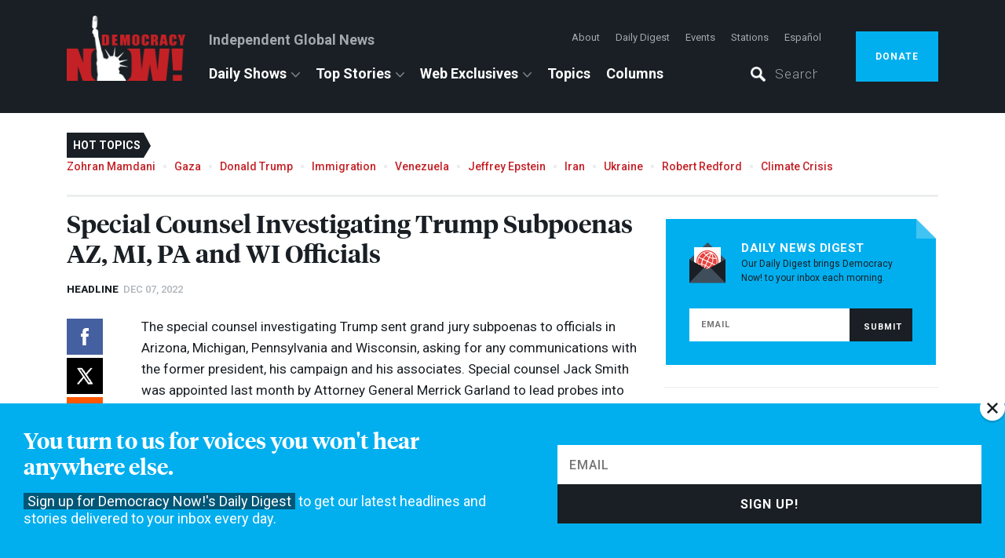

--- FILE ---
content_type: text/html; charset=utf-8
request_url: https://www.democracynow.org/2022/12/7/headlines/special_counsel_investigating_trump_subpoenas_az_mi_pa_and_wi_officials/load_more
body_size: 8836
content:
<div class="headline_separator"><h2>More Headlines from<span class="headline_date">December 07, 2022</span></h2><div class="play_button"></div></div><div class="headline" id="raphael_warnock_wins_reelection_makes_history_as_first_full_term_black_ga_senator"><h2>Raphael Warnock Wins Reelection, Makes History as First Full-Term Black GA Senator</h2><div class="news_label"><span class="date">Dec 07, 2022</span></div><div class="social hidden-xs"><a title="Share on Facebook" class="facebook popup" data-ga-action="Share Tools: Facebook - Individual Headline" href="https://www.facebook.com/sharer/sharer.php?u=https://www.democracynow.org/2022/12/7/headlines/raphael_warnock_wins_reelection_makes_history_as_first_full_term_black_ga_senator"></a><a title="Share on X" class="twitter popup" data-ga-action="Share Tools: Twitter - Individual Headline" href="https://twitter.com/share?url=https://www.democracynow.org/2022/12/7/headlines/raphael_warnock_wins_reelection_makes_history_as_first_full_term_black_ga_senator&amp;text=Raphael+Warnock+Wins+Reelection%2C+Makes+History+as+First+Full-Term+Black+GA+Senator&amp;via=democracynow&amp;lang=en"></a><a title="Share on Reddit" class="reddit popup hidden-xs" data-ga-action="Share Tools: Reddit - Individual Headline" href="https://www.reddit.com/submit?url=https://www.democracynow.org/2022/12/7/headlines/raphael_warnock_wins_reelection_makes_history_as_first_full_term_black_ga_senator"></a><a title="Share on Whatsapp" class="whatsapp popup hidden-xs" data-ga-action="Share Tools: Whatsapp - Individual Headline" href="https://wa.me/?text=https://www.democracynow.org/2022/12/7/headlines/raphael_warnock_wins_reelection_makes_history_as_first_full_term_black_ga_senator"></a><a title="Send via Email" class="email hidden-xs" data-ga-action="Share Tools: Email - Individual Headline" href="mailto:?body=https%3A%2F%2Fwww.democracynow.org%2F2022%2F12%2F7%2Fheadlines%2Fraphael_warnock_wins_reelection_makes_history_as_first_full_term_black_ga_senator&amp;subject=Raphael%20Warnock%20Wins%20Reelection%2C%20Makes%20History%20as%20First%20Full-Term%20Black%20GA%20Senator"></a></div><div class="social visible-xs"><span class="link_copy_notification">Link copied</span><button class="os_share" data-ga-action="Share Tools: OS" data-url="https://www.democracynow.org/2022/12/7/headlines/raphael_warnock_wins_reelection_makes_history_as_first_full_term_black_ga_senator"></button></div><div class="headline_body"><div class="headline_summary"><p>Senator Raphael Warnock has won reelection, defeating Republican Herschel Walker in Georgia&#8217;s closely watched runoff.</p>
<blockquote>
<p><strong>Sen. Raphael Warnock</strong>: &#8220;It is my honor to utter the four most powerful words ever spoken in a democracy: The people have spoken.&#8221;</p>
</blockquote>
<p>With over 95% of ballots counted, Warnock received 51.4% of votes to Trump-backed Walker&#8217;s 48.6%. During his victory speech, Senator Warnock also warned voter suppression remains a major threat. Raphael Warnock becomes Georgia&#8217;s first Black full-term senator and increases Democrats&#8217; Senate majority to 51. After headlines, we&#8217;ll go to Atlanta to speak with LaTosha Brown, co-founder of the Black Voters Matter Fund.</p><div class="topics"><div class="label">Topics:</div><ul><li><a data-ga-action="Headlines: Topic" href="/topics/georgia">Georgia</a></li><li class="bullet"></li><li><a data-ga-action="Headlines: Topic" href="/topics/2022_election">2022 Election</a></li><li class="bullet"></li><li><a data-ga-action="Headlines: Topic" href="/topics/senate">Senate</a></li><li class="bullet"></li><li><a data-ga-action="Headlines: Topic" href="/topics/african_american_history">African-American History</a></li><li class="bullet"></li><li><a data-ga-action="Headlines: Topic" href="/topics/democratic_party">Democratic Party</a></li><li class="bullet"></li></ul></div></div></div></div><div class="headline" id="trump_org_guilty_of_tax_fraud_and_other_charges_after_3_year_manhattan_da_probe"><h2>Trump Org Guilty of Tax Fraud and Other Charges After 3-Year Manhattan DA Probe</h2><div class="news_label"><span class="date">Dec 07, 2022</span></div><div class="social hidden-xs"><a title="Share on Facebook" class="facebook popup" data-ga-action="Share Tools: Facebook - Individual Headline" href="https://www.facebook.com/sharer/sharer.php?u=https://www.democracynow.org/2022/12/7/headlines/trump_org_guilty_of_tax_fraud_and_other_charges_after_3_year_manhattan_da_probe"></a><a title="Share on X" class="twitter popup" data-ga-action="Share Tools: Twitter - Individual Headline" href="https://twitter.com/share?url=https://www.democracynow.org/2022/12/7/headlines/trump_org_guilty_of_tax_fraud_and_other_charges_after_3_year_manhattan_da_probe&amp;text=Trump+Org+Guilty+of+Tax+Fraud+and+Other+Charges+After+3-Year+Manhattan+DA+Probe&amp;via=democracynow&amp;lang=en"></a><a title="Share on Reddit" class="reddit popup hidden-xs" data-ga-action="Share Tools: Reddit - Individual Headline" href="https://www.reddit.com/submit?url=https://www.democracynow.org/2022/12/7/headlines/trump_org_guilty_of_tax_fraud_and_other_charges_after_3_year_manhattan_da_probe"></a><a title="Share on Whatsapp" class="whatsapp popup hidden-xs" data-ga-action="Share Tools: Whatsapp - Individual Headline" href="https://wa.me/?text=https://www.democracynow.org/2022/12/7/headlines/trump_org_guilty_of_tax_fraud_and_other_charges_after_3_year_manhattan_da_probe"></a><a title="Send via Email" class="email hidden-xs" data-ga-action="Share Tools: Email - Individual Headline" href="mailto:?body=https%3A%2F%2Fwww.democracynow.org%2F2022%2F12%2F7%2Fheadlines%2Ftrump_org_guilty_of_tax_fraud_and_other_charges_after_3_year_manhattan_da_probe&amp;subject=Trump%20Org%20Guilty%20of%20Tax%20Fraud%20and%20Other%20Charges%20After%203-Year%20Manhattan%20DA%20Probe"></a></div><div class="social visible-xs"><span class="link_copy_notification">Link copied</span><button class="os_share" data-ga-action="Share Tools: OS" data-url="https://www.democracynow.org/2022/12/7/headlines/trump_org_guilty_of_tax_fraud_and_other_charges_after_3_year_manhattan_da_probe"></button></div><div class="headline_body"><div class="headline_summary"><p>The Trump Organization was found guilty on all 17 counts, including criminal tax fraud, conspiracy and falsifying business records. The damning verdict comes after a three-year investigation by the Manhattan District Attorney&#8217;s Office. The convictions centered on the Trump Organization providing lavish perks to its executives — including luxury apartments, cars and cash bonuses — without paying taxes on any of these over a 15-year period. Former Trump Organization <span class="caps">CFO</span> Allen Weisselberg pleaded guilty in August to financial crimes, and prosecutors say Trump signed off on the tax fraud, though the former president was not charged in the case. Trump and his children are still facing a separate civil fraud suit by New York Attorney General Letitia James.</p><div class="topics"><div class="label">Topics:</div><ul><li><a data-ga-action="Headlines: Topic" href="/topics/donald_trump">Donald Trump</a></li><li class="bullet"></li><li><a data-ga-action="Headlines: Topic" href="/topics/corporate_power">Corporate Power</a></li><li class="bullet"></li><li><a data-ga-action="Headlines: Topic" href="/topics/new_york">New York</a></li><li class="bullet"></li><li><a data-ga-action="Headlines: Topic" href="/topics/taxes">Taxes</a></li><li class="bullet"></li></ul></div></div></div></div><div class="headline" id="house_jan_6_cmte_to_make_criminal_referrals_to_doj_lawmakers_honor_responding_officers"><h2>House Jan. 6 Cmte. to Make Criminal Referrals to <span class="caps">DOJ</span>; Lawmakers Honor Responding Officers</h2><div class="news_label"><span class="date">Dec 07, 2022</span></div><div class="social hidden-xs"><a title="Share on Facebook" class="facebook popup" data-ga-action="Share Tools: Facebook - Individual Headline" href="https://www.facebook.com/sharer/sharer.php?u=https://www.democracynow.org/2022/12/7/headlines/house_jan_6_cmte_to_make_criminal_referrals_to_doj_lawmakers_honor_responding_officers"></a><a title="Share on X" class="twitter popup" data-ga-action="Share Tools: Twitter - Individual Headline" href="https://twitter.com/share?url=https://www.democracynow.org/2022/12/7/headlines/house_jan_6_cmte_to_make_criminal_referrals_to_doj_lawmakers_honor_responding_officers&amp;text=House+Jan.+6+Cmte.+to+Make+Criminal+Referrals+to+DOJ%3B+Lawmakers+Honor+Responding+Officers&amp;via=democracynow&amp;lang=en"></a><a title="Share on Reddit" class="reddit popup hidden-xs" data-ga-action="Share Tools: Reddit - Individual Headline" href="https://www.reddit.com/submit?url=https://www.democracynow.org/2022/12/7/headlines/house_jan_6_cmte_to_make_criminal_referrals_to_doj_lawmakers_honor_responding_officers"></a><a title="Share on Whatsapp" class="whatsapp popup hidden-xs" data-ga-action="Share Tools: Whatsapp - Individual Headline" href="https://wa.me/?text=https://www.democracynow.org/2022/12/7/headlines/house_jan_6_cmte_to_make_criminal_referrals_to_doj_lawmakers_honor_responding_officers"></a><a title="Send via Email" class="email hidden-xs" data-ga-action="Share Tools: Email - Individual Headline" href="mailto:?body=https%3A%2F%2Fwww.democracynow.org%2F2022%2F12%2F7%2Fheadlines%2Fhouse_jan_6_cmte_to_make_criminal_referrals_to_doj_lawmakers_honor_responding_officers&amp;subject=House%20Jan.%206%20Cmte.%20to%20Make%20Criminal%20Referrals%20to%20%3Cspan%20class%3D%22caps%22%3EDOJ%3C%2Fspan%3E%3B%20Lawmakers%20Honor%20Responding%20Officers"></a></div><div class="social visible-xs"><span class="link_copy_notification">Link copied</span><button class="os_share" data-ga-action="Share Tools: OS" data-url="https://www.democracynow.org/2022/12/7/headlines/house_jan_6_cmte_to_make_criminal_referrals_to_doj_lawmakers_honor_responding_officers"></button></div><div class="headline_body"><div class="headline_summary"><p>The House committee investigating the January 6 insurrection says it will make criminal referrals to the Justice Department. It&#8217;s not known whether Trump will be one of them. The committee is expected to release its final report by Christmas.</p>
<p>In related news, lawmakers gathered in the Capitol Rotunda Tuesday to award Congressional Gold Medals to the Capitol Police and the D.C. Metropolitan Police for their actions on January 6. This is Chief of the D.C. Metropolitan Police Robert Contee.</p>
<blockquote>
<p><strong>Robert Contee</strong>: &#8220;Many of us still carry the physical, mental and emotional scars after that mob of thousands launched a violent assault in an attempt to halt the counting of electoral ballots. The sound of metal poles and other objects striking the bodies, helmets and shields may still ring loudly.&#8221;</p>
</blockquote>
<p>During the ceremony, the family of deceased officer Brian Sicknick refused to shake hands with House Minority Leader Kevin McCarthy or Senate Republican Leader Mitch McConnell. Sicknick had two strokes and died one day after responding to the January 6 attack.</p><div class="topics"><div class="label">Topics:</div><ul><li><a data-ga-action="Headlines: Topic" href="/topics/us_capitol_insurrection">U.S. Capitol Insurrection</a></li><li class="bullet"></li></ul></div></div></div></div><div class="headline" id="scotus_hears_pivotal_election_case_with_far_reaching_implications"><h2><span class="caps">SCOTUS</span> Hears Pivotal Election Case with Far-Reaching Implications</h2><div class="news_label"><span class="date">Dec 07, 2022</span></div><div class="social hidden-xs"><a title="Share on Facebook" class="facebook popup" data-ga-action="Share Tools: Facebook - Individual Headline" href="https://www.facebook.com/sharer/sharer.php?u=https://www.democracynow.org/2022/12/7/headlines/scotus_hears_pivotal_election_case_with_far_reaching_implications"></a><a title="Share on X" class="twitter popup" data-ga-action="Share Tools: Twitter - Individual Headline" href="https://twitter.com/share?url=https://www.democracynow.org/2022/12/7/headlines/scotus_hears_pivotal_election_case_with_far_reaching_implications&amp;text=SCOTUS+Hears+Pivotal+Election+Case+with+Far-Reaching+Implications&amp;via=democracynow&amp;lang=en"></a><a title="Share on Reddit" class="reddit popup hidden-xs" data-ga-action="Share Tools: Reddit - Individual Headline" href="https://www.reddit.com/submit?url=https://www.democracynow.org/2022/12/7/headlines/scotus_hears_pivotal_election_case_with_far_reaching_implications"></a><a title="Share on Whatsapp" class="whatsapp popup hidden-xs" data-ga-action="Share Tools: Whatsapp - Individual Headline" href="https://wa.me/?text=https://www.democracynow.org/2022/12/7/headlines/scotus_hears_pivotal_election_case_with_far_reaching_implications"></a><a title="Send via Email" class="email hidden-xs" data-ga-action="Share Tools: Email - Individual Headline" href="mailto:?body=https%3A%2F%2Fwww.democracynow.org%2F2022%2F12%2F7%2Fheadlines%2Fscotus_hears_pivotal_election_case_with_far_reaching_implications&amp;subject=%3Cspan%20class%3D%22caps%22%3ESCOTUS%3C%2Fspan%3E%20Hears%20Pivotal%20Election%20Case%20with%20Far-Reaching%20Implications"></a></div><div class="social visible-xs"><span class="link_copy_notification">Link copied</span><button class="os_share" data-ga-action="Share Tools: OS" data-url="https://www.democracynow.org/2022/12/7/headlines/scotus_hears_pivotal_election_case_with_far_reaching_implications"></button></div><div class="headline_body"><div class="headline_summary"><p>The Supreme Court is hearing arguments today in Moore v. Harper, a pivotal election case which legal experts warn could upend the electoral process around the country and threatens U.S. democracy. The case centers on the &#8220;independent state legislature&#8221; theory and seeks to hand state legislatures near-total authority in voting issues, overriding courts, governors and state constitutions. The case was brought by North Carolina Republican lawmakers after state courts struck down their illegally gerrymandered congressional maps.</p><div class="topics"><div class="label">Topics:</div><ul><li><a data-ga-action="Headlines: Topic" href="/topics/supreme_court">Supreme Court</a></li><li class="bullet"></li><li><a data-ga-action="Headlines: Topic" href="/topics/voting">Voting</a></li><li class="bullet"></li></ul></div></div></div></div><div class="headline" id="judge_sentences_michael_avenatti_to_14_years_for_stealing_money_from_clients"><h2>Judge Sentences Michael Avenatti to 14 Years for Stealing Money from Clients</h2><div class="news_label"><span class="date">Dec 07, 2022</span></div><div class="social hidden-xs"><a title="Share on Facebook" class="facebook popup" data-ga-action="Share Tools: Facebook - Individual Headline" href="https://www.facebook.com/sharer/sharer.php?u=https://www.democracynow.org/2022/12/7/headlines/judge_sentences_michael_avenatti_to_14_years_for_stealing_money_from_clients"></a><a title="Share on X" class="twitter popup" data-ga-action="Share Tools: Twitter - Individual Headline" href="https://twitter.com/share?url=https://www.democracynow.org/2022/12/7/headlines/judge_sentences_michael_avenatti_to_14_years_for_stealing_money_from_clients&amp;text=Judge+Sentences+Michael+Avenatti+to+14+Years+for+Stealing+Money+from+Clients&amp;via=democracynow&amp;lang=en"></a><a title="Share on Reddit" class="reddit popup hidden-xs" data-ga-action="Share Tools: Reddit - Individual Headline" href="https://www.reddit.com/submit?url=https://www.democracynow.org/2022/12/7/headlines/judge_sentences_michael_avenatti_to_14_years_for_stealing_money_from_clients"></a><a title="Share on Whatsapp" class="whatsapp popup hidden-xs" data-ga-action="Share Tools: Whatsapp - Individual Headline" href="https://wa.me/?text=https://www.democracynow.org/2022/12/7/headlines/judge_sentences_michael_avenatti_to_14_years_for_stealing_money_from_clients"></a><a title="Send via Email" class="email hidden-xs" data-ga-action="Share Tools: Email - Individual Headline" href="mailto:?body=https%3A%2F%2Fwww.democracynow.org%2F2022%2F12%2F7%2Fheadlines%2Fjudge_sentences_michael_avenatti_to_14_years_for_stealing_money_from_clients&amp;subject=Judge%20Sentences%20Michael%20Avenatti%20to%2014%20Years%20for%20Stealing%20Money%20from%20Clients"></a></div><div class="social visible-xs"><span class="link_copy_notification">Link copied</span><button class="os_share" data-ga-action="Share Tools: OS" data-url="https://www.democracynow.org/2022/12/7/headlines/judge_sentences_michael_avenatti_to_14_years_for_stealing_money_from_clients"></button></div><div class="headline_body"><div class="headline_summary"><p>A federal judge sentenced Michael Avenatti to 14 years in prison and ordered him to pay $11 million in restitution for stealing millions of dollars from his clients and obstructing the IRS&#8217;s efforts to collect taxes on his business. Avenatti, best known for representing adult film star Stormy Daniels in her case against Trump, is already serving a five-year sentence for two other convictions. Prosecutors say Avenatti stole from his clients to pay for personal luxuries including a private jet.</p></div></div></div><div class="headline" id="germany_arrests_25_people_from_far_right_group_for_plotting_to_overthrow_govt"><h2>Germany Arrests 25 People from Far-Right Group for Plotting to Overthrow Gov&#8217;t</h2><div class="news_label"><span class="date">Dec 07, 2022</span></div><div class="social hidden-xs"><a title="Share on Facebook" class="facebook popup" data-ga-action="Share Tools: Facebook - Individual Headline" href="https://www.facebook.com/sharer/sharer.php?u=https://www.democracynow.org/2022/12/7/headlines/germany_arrests_25_people_from_far_right_group_for_plotting_to_overthrow_govt"></a><a title="Share on X" class="twitter popup" data-ga-action="Share Tools: Twitter - Individual Headline" href="https://twitter.com/share?url=https://www.democracynow.org/2022/12/7/headlines/germany_arrests_25_people_from_far_right_group_for_plotting_to_overthrow_govt&amp;text=Germany+Arrests+25+People+from+Far-Right+Group+for+Plotting+to+Overthrow+Gov%E2%80%99t&amp;via=democracynow&amp;lang=en"></a><a title="Share on Reddit" class="reddit popup hidden-xs" data-ga-action="Share Tools: Reddit - Individual Headline" href="https://www.reddit.com/submit?url=https://www.democracynow.org/2022/12/7/headlines/germany_arrests_25_people_from_far_right_group_for_plotting_to_overthrow_govt"></a><a title="Share on Whatsapp" class="whatsapp popup hidden-xs" data-ga-action="Share Tools: Whatsapp - Individual Headline" href="https://wa.me/?text=https://www.democracynow.org/2022/12/7/headlines/germany_arrests_25_people_from_far_right_group_for_plotting_to_overthrow_govt"></a><a title="Send via Email" class="email hidden-xs" data-ga-action="Share Tools: Email - Individual Headline" href="mailto:?body=https%3A%2F%2Fwww.democracynow.org%2F2022%2F12%2F7%2Fheadlines%2Fgermany_arrests_25_people_from_far_right_group_for_plotting_to_overthrow_govt&amp;subject=Germany%20Arrests%2025%20People%20from%20Far-Right%20Group%20for%20Plotting%20to%20Overthrow%20Gov%26%238217%3Bt"></a></div><div class="social visible-xs"><span class="link_copy_notification">Link copied</span><button class="os_share" data-ga-action="Share Tools: OS" data-url="https://www.democracynow.org/2022/12/7/headlines/germany_arrests_25_people_from_far_right_group_for_plotting_to_overthrow_govt"></button></div><div class="headline_body"><div class="headline_summary"><p>In international news, German law enforcement arrested 25 people earlier today suspected of plotting to overthrow the government. The suspects are said to belong to a far-right domestic terror group called &#8220;Reich Citizens&#8221; that believes Germany is controlled by a &#8220;deep state.&#8221; Plans included attacking the Reichstag, Germany&#8217;s parliament building.</p><div class="topics"><div class="label">Topics:</div><ul><li><a data-ga-action="Headlines: Topic" href="/topics/germany">Germany</a></li><li class="bullet"></li><li><a data-ga-action="Headlines: Topic" href="/topics/extremism">Extremism</a></li><li class="bullet"></li></ul></div></div></div></div><div class="headline" id="china_eases_zero_covid_policy_after_mounting_public_anger"><h2>China Eases Zero-<span class="caps">COVID</span> Policy After Mounting Public Anger</h2><div class="news_label"><span class="date">Dec 07, 2022</span></div><div class="social hidden-xs"><a title="Share on Facebook" class="facebook popup" data-ga-action="Share Tools: Facebook - Individual Headline" href="https://www.facebook.com/sharer/sharer.php?u=https://www.democracynow.org/2022/12/7/headlines/china_eases_zero_covid_policy_after_mounting_public_anger"></a><a title="Share on X" class="twitter popup" data-ga-action="Share Tools: Twitter - Individual Headline" href="https://twitter.com/share?url=https://www.democracynow.org/2022/12/7/headlines/china_eases_zero_covid_policy_after_mounting_public_anger&amp;text=China+Eases+Zero-COVID+Policy+After+Mounting+Public+Anger&amp;via=democracynow&amp;lang=en"></a><a title="Share on Reddit" class="reddit popup hidden-xs" data-ga-action="Share Tools: Reddit - Individual Headline" href="https://www.reddit.com/submit?url=https://www.democracynow.org/2022/12/7/headlines/china_eases_zero_covid_policy_after_mounting_public_anger"></a><a title="Share on Whatsapp" class="whatsapp popup hidden-xs" data-ga-action="Share Tools: Whatsapp - Individual Headline" href="https://wa.me/?text=https://www.democracynow.org/2022/12/7/headlines/china_eases_zero_covid_policy_after_mounting_public_anger"></a><a title="Send via Email" class="email hidden-xs" data-ga-action="Share Tools: Email - Individual Headline" href="mailto:?body=https%3A%2F%2Fwww.democracynow.org%2F2022%2F12%2F7%2Fheadlines%2Fchina_eases_zero_covid_policy_after_mounting_public_anger&amp;subject=China%20Eases%20Zero-%3Cspan%20class%3D%22caps%22%3ECOVID%3C%2Fspan%3E%20Policy%20After%20Mounting%20Public%20Anger"></a></div><div class="social visible-xs"><span class="link_copy_notification">Link copied</span><button class="os_share" data-ga-action="Share Tools: OS" data-url="https://www.democracynow.org/2022/12/7/headlines/china_eases_zero_covid_policy_after_mounting_public_anger"></button></div><div class="headline_body"><div class="headline_summary"><p>China announced major changes to its <span class="caps">COVID</span>-19 policy, easing some of its most stringent rules, including allowing mild or asymptomatic cases to isolate at home instead of a centralized quarantine site. It also rolls back testing requirements and the use of a contact-tracing QR system that people had to scan in order to enter most public places. The changes come after rare public protests against the government&#8217;s zero-<span class="caps">COVID</span> rules.</p><div class="topics"><div class="label">Topics:</div><ul><li><a data-ga-action="Headlines: Topic" href="/topics/china">China</a></li><li class="bullet"></li><li><a data-ga-action="Headlines: Topic" href="/topics/coronavirus">Coronavirus</a></li><li class="bullet"></li><li><a data-ga-action="Headlines: Topic" href="/topics/protests">Protests</a></li><li class="bullet"></li></ul></div></div></div></div><div class="headline" id="argentinian_vice_president_cristina_fernandez_de_kirchner_sentenced_to_6_years_for_corruption"><h2>Argentinian Vice President Cristina Fernández de Kirchner Sentenced to 6 Years for Corruption</h2><div class="news_label"><span class="date">Dec 07, 2022</span></div><div class="social hidden-xs"><a title="Share on Facebook" class="facebook popup" data-ga-action="Share Tools: Facebook - Individual Headline" href="https://www.facebook.com/sharer/sharer.php?u=https://www.democracynow.org/2022/12/7/headlines/argentinian_vice_president_cristina_fernandez_de_kirchner_sentenced_to_6_years_for_corruption"></a><a title="Share on X" class="twitter popup" data-ga-action="Share Tools: Twitter - Individual Headline" href="https://twitter.com/share?url=https://www.democracynow.org/2022/12/7/headlines/argentinian_vice_president_cristina_fernandez_de_kirchner_sentenced_to_6_years_for_corruption&amp;text=Argentinian+Vice+President+Cristina+Fern%C3%A1ndez+de+Kirchner+Sentenced+to+6+Years+for+Corruption&amp;via=democracynow&amp;lang=en"></a><a title="Share on Reddit" class="reddit popup hidden-xs" data-ga-action="Share Tools: Reddit - Individual Headline" href="https://www.reddit.com/submit?url=https://www.democracynow.org/2022/12/7/headlines/argentinian_vice_president_cristina_fernandez_de_kirchner_sentenced_to_6_years_for_corruption"></a><a title="Share on Whatsapp" class="whatsapp popup hidden-xs" data-ga-action="Share Tools: Whatsapp - Individual Headline" href="https://wa.me/?text=https://www.democracynow.org/2022/12/7/headlines/argentinian_vice_president_cristina_fernandez_de_kirchner_sentenced_to_6_years_for_corruption"></a><a title="Send via Email" class="email hidden-xs" data-ga-action="Share Tools: Email - Individual Headline" href="mailto:?body=https%3A%2F%2Fwww.democracynow.org%2F2022%2F12%2F7%2Fheadlines%2Fargentinian_vice_president_cristina_fernandez_de_kirchner_sentenced_to_6_years_for_corruption&amp;subject=Argentinian%20Vice%20President%20Cristina%20Fern%C3%A1ndez%20de%20Kirchner%20Sentenced%20to%206%20Years%20for%20Corruption"></a></div><div class="social visible-xs"><span class="link_copy_notification">Link copied</span><button class="os_share" data-ga-action="Share Tools: OS" data-url="https://www.democracynow.org/2022/12/7/headlines/argentinian_vice_president_cristina_fernandez_de_kirchner_sentenced_to_6_years_for_corruption"></button></div><div class="headline_body"><div class="headline_summary"><p>In Argentina, Vice President Cristina Fernández de Kirchner has been convicted on corruption charges and sentenced to six years in prison. Kirchner, who served two terms as president of Argentina, was also given a lifetime ban from holding public office. Kirchner has denied any wrongdoing and is expected to appeal. Her supporters took to the streets to denounce Tuesday&#8217;s verdict.</p>
<blockquote>
<p><strong>Luis D&#8217;Elía</strong>: &#8220;They changed the military for corrupt judges. The judges serve the concentrated powers of the economy. Today we are in the streets to free Cristina and to end with the lawfare within our country.&#8221;</p>
</blockquote><div class="topics"><div class="label">Topics:</div><ul><li><a data-ga-action="Headlines: Topic" href="/topics/argentina">Argentina</a></li><li class="bullet"></li></ul></div></div></div></div><div class="headline" id="indonesia_passes_new_criminal_code_cracking_down_on_free_speech_lgbtq_community"><h2>Indonesia Passes New Criminal Code Cracking Down on Free Speech, <span class="caps">LGBTQ</span> Community</h2><div class="news_label"><span class="date">Dec 07, 2022</span></div><div class="social hidden-xs"><a title="Share on Facebook" class="facebook popup" data-ga-action="Share Tools: Facebook - Individual Headline" href="https://www.facebook.com/sharer/sharer.php?u=https://www.democracynow.org/2022/12/7/headlines/indonesia_passes_new_criminal_code_cracking_down_on_free_speech_lgbtq_community"></a><a title="Share on X" class="twitter popup" data-ga-action="Share Tools: Twitter - Individual Headline" href="https://twitter.com/share?url=https://www.democracynow.org/2022/12/7/headlines/indonesia_passes_new_criminal_code_cracking_down_on_free_speech_lgbtq_community&amp;text=Indonesia+Passes+New+Criminal+Code+Cracking+Down+on+Free+Speech%2C+LGBTQ+Community&amp;via=democracynow&amp;lang=en"></a><a title="Share on Reddit" class="reddit popup hidden-xs" data-ga-action="Share Tools: Reddit - Individual Headline" href="https://www.reddit.com/submit?url=https://www.democracynow.org/2022/12/7/headlines/indonesia_passes_new_criminal_code_cracking_down_on_free_speech_lgbtq_community"></a><a title="Share on Whatsapp" class="whatsapp popup hidden-xs" data-ga-action="Share Tools: Whatsapp - Individual Headline" href="https://wa.me/?text=https://www.democracynow.org/2022/12/7/headlines/indonesia_passes_new_criminal_code_cracking_down_on_free_speech_lgbtq_community"></a><a title="Send via Email" class="email hidden-xs" data-ga-action="Share Tools: Email - Individual Headline" href="mailto:?body=https%3A%2F%2Fwww.democracynow.org%2F2022%2F12%2F7%2Fheadlines%2Findonesia_passes_new_criminal_code_cracking_down_on_free_speech_lgbtq_community&amp;subject=Indonesia%20Passes%20New%20Criminal%20Code%20Cracking%20Down%20on%20Free%20Speech%2C%20%3Cspan%20class%3D%22caps%22%3ELGBTQ%3C%2Fspan%3E%20Community"></a></div><div class="social visible-xs"><span class="link_copy_notification">Link copied</span><button class="os_share" data-ga-action="Share Tools: OS" data-url="https://www.democracynow.org/2022/12/7/headlines/indonesia_passes_new_criminal_code_cracking_down_on_free_speech_lgbtq_community"></button></div><div class="headline_body"><div class="headline_summary"><p>Indonesia&#8217;s parliament passed a sweeping new criminal code that bans extramarital sex for anyone living in, or even visiting, the country. <span class="caps">LGBTQ</span> people are especially at risk since same-sex marriage is illegal in Indonesia. The criminal code also punishes anyone who insults the president or expresses opinions that diverge from the national ideology. On Tuesday, protesters gathered in front of the parliament in Jakarta.</p>
<blockquote>
<p><strong>Adhitiya Augusta Triputra</strong>: &#8220;The government should focus on fulfilling people&#8217;s civil rights, the economy and culture, such as job vacancies, healthcare and etc. They should have passed laws related to that. Instead, they passed a law that is not democratic, controls our private lives and does not take care of public matters. It is a setback for our country, which has fought for reform, and now we are moving backwards.&#8221;</p>
</blockquote><div class="topics"><div class="label">Topics:</div><ul><li><a data-ga-action="Headlines: Topic" href="/topics/indonesia">Indonesia</a></li><li class="bullet"></li><li><a data-ga-action="Headlines: Topic" href="/topics/lgbt">LGBTQ</a></li><li class="bullet"></li><li><a data-ga-action="Headlines: Topic" href="/topics/freedom_of_speech">Freedom of Expression</a></li><li class="bullet"></li><li><a data-ga-action="Headlines: Topic" href="/topics/civil_rights">Civil Rights</a></li><li class="bullet"></li></ul></div></div></div></div><div class="headline" id="us_judge_dismisses_suit_against_mbs_over_jamal_khashoggi_murder"><h2>U.S. Judge Dismisses Suit Against <span class="caps">MBS</span> over Jamal Khashoggi Murder</h2><div class="news_label"><span class="date">Dec 07, 2022</span></div><div class="social hidden-xs"><a title="Share on Facebook" class="facebook popup" data-ga-action="Share Tools: Facebook - Individual Headline" href="https://www.facebook.com/sharer/sharer.php?u=https://www.democracynow.org/2022/12/7/headlines/us_judge_dismisses_suit_against_mbs_over_jamal_khashoggi_murder"></a><a title="Share on X" class="twitter popup" data-ga-action="Share Tools: Twitter - Individual Headline" href="https://twitter.com/share?url=https://www.democracynow.org/2022/12/7/headlines/us_judge_dismisses_suit_against_mbs_over_jamal_khashoggi_murder&amp;text=U.S.+Judge+Dismisses+Suit+Against+MBS+over+Jamal+Khashoggi+Murder&amp;via=democracynow&amp;lang=en"></a><a title="Share on Reddit" class="reddit popup hidden-xs" data-ga-action="Share Tools: Reddit - Individual Headline" href="https://www.reddit.com/submit?url=https://www.democracynow.org/2022/12/7/headlines/us_judge_dismisses_suit_against_mbs_over_jamal_khashoggi_murder"></a><a title="Share on Whatsapp" class="whatsapp popup hidden-xs" data-ga-action="Share Tools: Whatsapp - Individual Headline" href="https://wa.me/?text=https://www.democracynow.org/2022/12/7/headlines/us_judge_dismisses_suit_against_mbs_over_jamal_khashoggi_murder"></a><a title="Send via Email" class="email hidden-xs" data-ga-action="Share Tools: Email - Individual Headline" href="mailto:?body=https%3A%2F%2Fwww.democracynow.org%2F2022%2F12%2F7%2Fheadlines%2Fus_judge_dismisses_suit_against_mbs_over_jamal_khashoggi_murder&amp;subject=U.S.%20Judge%20Dismisses%20Suit%20Against%20%3Cspan%20class%3D%22caps%22%3EMBS%3C%2Fspan%3E%20over%20Jamal%20Khashoggi%20Murder"></a></div><div class="social visible-xs"><span class="link_copy_notification">Link copied</span><button class="os_share" data-ga-action="Share Tools: OS" data-url="https://www.democracynow.org/2022/12/7/headlines/us_judge_dismisses_suit_against_mbs_over_jamal_khashoggi_murder"></button></div><div class="headline_body"><div class="headline_summary"><p>Back in the U.S., a federal judge in Washington, D.C., has dismissed a lawsuit against Saudi Arabian Crown Prince Mohammed bin Salman filed by an advocacy group and the fiancée of journalist Jamal Khashoggi, who was murdered in 2018. The judge cited the Biden administration&#8217;s granting of sovereign immunity to bin Salman in the lawsuit — despite the crown prince, and now Saudi prime minister, admitting the murder took place &#8220;under my watch.&#8221;<br />
<a href="https://www.democracynow.org/topics/saudi_arabia">Click here to see our interviews on this subject</a>.</p><div class="topics"><div class="label">Topics:</div><ul><li><a data-ga-action="Headlines: Topic" href="/topics/journalism">Journalism</a></li><li class="bullet"></li><li><a data-ga-action="Headlines: Topic" href="/topics/freedom_of_the_press">Freedom of the Press</a></li><li class="bullet"></li><li><a data-ga-action="Headlines: Topic" href="/topics/saudi_arabia">Saudi Arabia</a></li><li class="bullet"></li></ul></div></div></div></div><div class="headline" id="prosecutors_charge_club_q_mass_shooter_with_hate_crimes"><h2>Prosecutors Charge Club Q Mass Shooter with Hate Crimes</h2><div class="news_label"><span class="date">Dec 07, 2022</span></div><div class="social hidden-xs"><a title="Share on Facebook" class="facebook popup" data-ga-action="Share Tools: Facebook - Individual Headline" href="https://www.facebook.com/sharer/sharer.php?u=https://www.democracynow.org/2022/12/7/headlines/prosecutors_charge_club_q_mass_shooter_with_hate_crimes"></a><a title="Share on X" class="twitter popup" data-ga-action="Share Tools: Twitter - Individual Headline" href="https://twitter.com/share?url=https://www.democracynow.org/2022/12/7/headlines/prosecutors_charge_club_q_mass_shooter_with_hate_crimes&amp;text=Prosecutors+Charge+Club+Q+Mass+Shooter+with+Hate+Crimes&amp;via=democracynow&amp;lang=en"></a><a title="Share on Reddit" class="reddit popup hidden-xs" data-ga-action="Share Tools: Reddit - Individual Headline" href="https://www.reddit.com/submit?url=https://www.democracynow.org/2022/12/7/headlines/prosecutors_charge_club_q_mass_shooter_with_hate_crimes"></a><a title="Share on Whatsapp" class="whatsapp popup hidden-xs" data-ga-action="Share Tools: Whatsapp - Individual Headline" href="https://wa.me/?text=https://www.democracynow.org/2022/12/7/headlines/prosecutors_charge_club_q_mass_shooter_with_hate_crimes"></a><a title="Send via Email" class="email hidden-xs" data-ga-action="Share Tools: Email - Individual Headline" href="mailto:?body=https%3A%2F%2Fwww.democracynow.org%2F2022%2F12%2F7%2Fheadlines%2Fprosecutors_charge_club_q_mass_shooter_with_hate_crimes&amp;subject=Prosecutors%20Charge%20Club%20Q%20Mass%20Shooter%20with%20Hate%20Crimes"></a></div><div class="social visible-xs"><span class="link_copy_notification">Link copied</span><button class="os_share" data-ga-action="Share Tools: OS" data-url="https://www.democracynow.org/2022/12/7/headlines/prosecutors_charge_club_q_mass_shooter_with_hate_crimes"></button></div><div class="headline_body"><div class="headline_summary"><p>In Colorado, prosecutors charged the suspect in last month&#8217;s mass shooting at <span class="caps">LGBTQ</span> nightclub Club Q with 305 criminal counts, including hate crimes and murder. Five people were killed in the massacre, and 17 others injured.</p><div class="topics"><div class="label">Topics:</div><ul><li><a data-ga-action="Headlines: Topic" href="/topics/lgbt">LGBTQ</a></li><li class="bullet"></li></ul></div></div></div></div><div class="headline" id="san_francisco_reverses_decision_to_allow_police_to_use_killer_robots"><h2>San Francisco Reverses Decision to Allow Police to Use Killer Robots</h2><div class="news_label"><span class="date">Dec 07, 2022</span></div><div class="social hidden-xs"><a title="Share on Facebook" class="facebook popup" data-ga-action="Share Tools: Facebook - Individual Headline" href="https://www.facebook.com/sharer/sharer.php?u=https://www.democracynow.org/2022/12/7/headlines/san_francisco_reverses_decision_to_allow_police_to_use_killer_robots"></a><a title="Share on X" class="twitter popup" data-ga-action="Share Tools: Twitter - Individual Headline" href="https://twitter.com/share?url=https://www.democracynow.org/2022/12/7/headlines/san_francisco_reverses_decision_to_allow_police_to_use_killer_robots&amp;text=San+Francisco+Reverses+Decision+to+Allow+Police+to+Use+Killer+Robots&amp;via=democracynow&amp;lang=en"></a><a title="Share on Reddit" class="reddit popup hidden-xs" data-ga-action="Share Tools: Reddit - Individual Headline" href="https://www.reddit.com/submit?url=https://www.democracynow.org/2022/12/7/headlines/san_francisco_reverses_decision_to_allow_police_to_use_killer_robots"></a><a title="Share on Whatsapp" class="whatsapp popup hidden-xs" data-ga-action="Share Tools: Whatsapp - Individual Headline" href="https://wa.me/?text=https://www.democracynow.org/2022/12/7/headlines/san_francisco_reverses_decision_to_allow_police_to_use_killer_robots"></a><a title="Send via Email" class="email hidden-xs" data-ga-action="Share Tools: Email - Individual Headline" href="mailto:?body=https%3A%2F%2Fwww.democracynow.org%2F2022%2F12%2F7%2Fheadlines%2Fsan_francisco_reverses_decision_to_allow_police_to_use_killer_robots&amp;subject=San%20Francisco%20Reverses%20Decision%20to%20Allow%20Police%20to%20Use%20Killer%20Robots"></a></div><div class="social visible-xs"><span class="link_copy_notification">Link copied</span><button class="os_share" data-ga-action="Share Tools: OS" data-url="https://www.democracynow.org/2022/12/7/headlines/san_francisco_reverses_decision_to_allow_police_to_use_killer_robots"></button></div><div class="headline_body"><div class="headline_summary"><p>San Francisco&#8217;s Board of Supervisors voted Tuesday to ban police from using &#8220;killer robots.&#8221; The vote reverses a decision made by the board just last week to allow the explosives-laden robots to be deployed, which was met with outrage from residents and rights advocates. <span class="caps">SFPD</span> will still be able to use the robots in some nonlethal situations.</p><div class="topics"><div class="label">Topics:</div><ul><li><a data-ga-action="Headlines: Topic" href="/topics/police">Police</a></li><li class="bullet"></li><li><a data-ga-action="Headlines: Topic" href="/topics/police_brutality">Police Brutality</a></li><li class="bullet"></li><li><a data-ga-action="Headlines: Topic" href="/topics/california">California</a></li><li class="bullet"></li></ul></div></div></div></div><div class="headline" id="washington_dc_poised_to_offer_free_bus_service"><h2>Washington, D.C., Poised to Offer Free Bus Service</h2><div class="news_label"><span class="date">Dec 07, 2022</span></div><div class="social hidden-xs"><a title="Share on Facebook" class="facebook popup" data-ga-action="Share Tools: Facebook - Individual Headline" href="https://www.facebook.com/sharer/sharer.php?u=https://www.democracynow.org/2022/12/7/headlines/washington_dc_poised_to_offer_free_bus_service"></a><a title="Share on X" class="twitter popup" data-ga-action="Share Tools: Twitter - Individual Headline" href="https://twitter.com/share?url=https://www.democracynow.org/2022/12/7/headlines/washington_dc_poised_to_offer_free_bus_service&amp;text=Washington%2C+D.C.%2C+Poised+to+Offer+Free+Bus+Service&amp;via=democracynow&amp;lang=en"></a><a title="Share on Reddit" class="reddit popup hidden-xs" data-ga-action="Share Tools: Reddit - Individual Headline" href="https://www.reddit.com/submit?url=https://www.democracynow.org/2022/12/7/headlines/washington_dc_poised_to_offer_free_bus_service"></a><a title="Share on Whatsapp" class="whatsapp popup hidden-xs" data-ga-action="Share Tools: Whatsapp - Individual Headline" href="https://wa.me/?text=https://www.democracynow.org/2022/12/7/headlines/washington_dc_poised_to_offer_free_bus_service"></a><a title="Send via Email" class="email hidden-xs" data-ga-action="Share Tools: Email - Individual Headline" href="mailto:?body=https%3A%2F%2Fwww.democracynow.org%2F2022%2F12%2F7%2Fheadlines%2Fwashington_dc_poised_to_offer_free_bus_service&amp;subject=Washington%2C%20D.C.%2C%20Poised%20to%20Offer%20Free%20Bus%20Service"></a></div><div class="social visible-xs"><span class="link_copy_notification">Link copied</span><button class="os_share" data-ga-action="Share Tools: OS" data-url="https://www.democracynow.org/2022/12/7/headlines/washington_dc_poised_to_offer_free_bus_service"></button></div><div class="headline_body"><div class="headline_summary"><p>Washington, D.C., is set to become the most populous city in the country to offer free bus rides, starting July 1, after the D.C. Council voted for the measure Tuesday. The bill also invests millions more in D.C.&#8217;s bus system and adds overnight service on 12 routes. A final vote on the measure will take place later this month.</p><div class="topics"><div class="label">Topics:</div><ul><li><a data-ga-action="Headlines: Topic" href="/topics/washington">Washington</a></li><li class="bullet"></li></ul></div></div></div></div><div class="headline" id="indigenous_activists_interrupt_speech_by_canadian_pm_trudeau_at_un_biodiversity_conference"><h2>Indigenous Activists Interrupt Speech by Canadian PM Trudeau at U.N. Biodiversity Conference</h2><div class="news_label"><span class="date">Dec 07, 2022</span></div><div class="social hidden-xs"><a title="Share on Facebook" class="facebook popup" data-ga-action="Share Tools: Facebook - Individual Headline" href="https://www.facebook.com/sharer/sharer.php?u=https://www.democracynow.org/2022/12/7/headlines/indigenous_activists_interrupt_speech_by_canadian_pm_trudeau_at_un_biodiversity_conference"></a><a title="Share on X" class="twitter popup" data-ga-action="Share Tools: Twitter - Individual Headline" href="https://twitter.com/share?url=https://www.democracynow.org/2022/12/7/headlines/indigenous_activists_interrupt_speech_by_canadian_pm_trudeau_at_un_biodiversity_conference&amp;text=Indigenous+Activists+Interrupt+Speech+by+Canadian+PM+Trudeau+at+U.N.+Biodiversity+Conference&amp;via=democracynow&amp;lang=en"></a><a title="Share on Reddit" class="reddit popup hidden-xs" data-ga-action="Share Tools: Reddit - Individual Headline" href="https://www.reddit.com/submit?url=https://www.democracynow.org/2022/12/7/headlines/indigenous_activists_interrupt_speech_by_canadian_pm_trudeau_at_un_biodiversity_conference"></a><a title="Share on Whatsapp" class="whatsapp popup hidden-xs" data-ga-action="Share Tools: Whatsapp - Individual Headline" href="https://wa.me/?text=https://www.democracynow.org/2022/12/7/headlines/indigenous_activists_interrupt_speech_by_canadian_pm_trudeau_at_un_biodiversity_conference"></a><a title="Send via Email" class="email hidden-xs" data-ga-action="Share Tools: Email - Individual Headline" href="mailto:?body=https%3A%2F%2Fwww.democracynow.org%2F2022%2F12%2F7%2Fheadlines%2Findigenous_activists_interrupt_speech_by_canadian_pm_trudeau_at_un_biodiversity_conference&amp;subject=Indigenous%20Activists%20Interrupt%20Speech%20by%20Canadian%20PM%20Trudeau%20at%20U.N.%20Biodiversity%20Conference"></a></div><div class="social visible-xs"><span class="link_copy_notification">Link copied</span><button class="os_share" data-ga-action="Share Tools: OS" data-url="https://www.democracynow.org/2022/12/7/headlines/indigenous_activists_interrupt_speech_by_canadian_pm_trudeau_at_un_biodiversity_conference"></button></div><div class="headline_body"><div class="headline_summary"><p>In Montreal, Canada, the U.N. Biodiversity Conference, COP15, kicked off this week with a stark warning from U.N. Secretary-General António Guterres.</p>
<blockquote>
<p><strong>Secretary-General António Guterres</strong>: &#8220;With our bottomless appetite for unchecked and unequal economic growth, humanity has become a weapon of mass extinction. We are treating nature like a toilet, and ultimately we are committing suicide by proxy, because the loss of nature and biodiversity comes with a steep human cost, a cost we measure in lost jobs, hunger, diseases and deaths.&#8221;</p>
</blockquote>
<p>Indigenous and environmental activists disrupted a speech by Canadian Prime Minister Justin Trudeau, holding up a banner that read &#8220;Indigenous genocide = ecocide. To save biodiversity, stop invading our lands.&#8221;</p>
<p>Meanwhile, a new <a href="https://www.foei.org/publication/corporate-capture-nature-of-business-report/">report</a> by Friends of the Earth reveals corporate interests have steered the writing of the Convention on Biological Diversity, an international conservation treaty.</p><div class="topics"><div class="label">Topics:</div><ul><li><a data-ga-action="Headlines: Topic" href="/topics/united_nations">United Nations</a></li><li class="bullet"></li><li><a data-ga-action="Headlines: Topic" href="/topics/environment">Environment</a></li><li class="bullet"></li><li><a data-ga-action="Headlines: Topic" href="/topics/climate_change">Climate Crisis</a></li><li class="bullet"></li><li><a data-ga-action="Headlines: Topic" href="/topics/canada">Canada</a></li><li class="bullet"></li><li><a data-ga-action="Headlines: Topic" href="/topics/indigenous">Indigenous</a></li><li class="bullet"></li><li><a data-ga-action="Headlines: Topic" href="/topics/protests">Protests</a></li><li class="bullet"></li></ul></div></div></div></div>